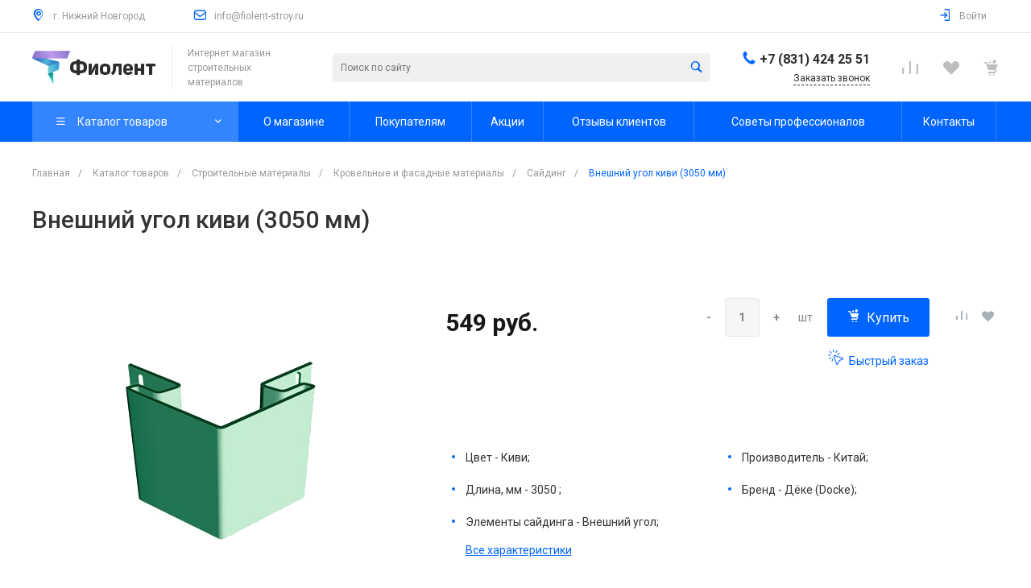

--- FILE ---
content_type: text/html; charset=UTF-8
request_url: https://fiolent-stroy.ru/?component=intec.universe%3Areviews&template=.default&parameters%5BCOMPONENT_TEMPLATE%5D=.default&parameters%5BIBLOCK_TYPE%5D=reviews&parameters%5BIBLOCK_ID%5D=17&parameters%5BELEMENT_ID%5D=124&parameters%5BDISPLAY_REVIEWS_COUNT%5D=5&parameters%5BPROPERTY_ELEMENT_ID%5D=products_id&parameters%5BMAIL_EVENT%5D=&parameters%5BUSE_CAPTCHA%5D=Y&parameters%5BAJAX_MODE%5D=Y&parameters%5BAJAX_OPTION_ADDITIONAL%5D=000000007d9423b3000000001bf59397_REVIEWS&parameters%5BAJAX_OPTION_SHADOW%5D=N&parameters%5BAJAX_OPTION_JUMP%5D=Y&parameters%5BAJAX_OPTION_STYLE%5D=Y&page=components.get&page-mode=Y
body_size: 1746
content:
<script type="text/javascript">BX.loadCSS(['/bitrix/templates/universe_s1/components/intec.universe/reviews/.default/style.css?15348473343556']);</script><script type="text/javascript">if(!window.BX)window.BX={};if(!window.BX.message)window.BX.message=function(mess){if(typeof mess==='object'){for(let i in mess) {BX.message[i]=mess[i];} return true;}};</script>
<script type="text/javascript">(window.BX||top.BX).message({'LANGUAGE_ID':'ru','FORMAT_DATE':'DD.MM.YYYY','FORMAT_DATETIME':'DD.MM.YYYY HH:MI:SS','COOKIE_PREFIX':'BITRIX_SM','SERVER_TZ_OFFSET':'10800','UTF_MODE':'Y','SITE_ID':'s1','SITE_DIR':'/','USER_ID':'','SERVER_TIME':'1768836505','USER_TZ_OFFSET':'0','USER_TZ_AUTO':'Y','bitrix_sessid':'eda0a2849f1a2c2be1d75beb93baf462'});</script>




<script type="text/javascript">if (window.location.hash != '' && window.location.hash != '#') top.BX.ajax.history.checkRedirectStart('bxajaxid', 'f9307341d6afa80a07172cf7ab3964b1')</script><div id="comp_f9307341d6afa80a07172cf7ab3964b1"><div class="reviews-box" id="review_0000000044673f0f00000000191454c8">

	<a href="#reviews-form"
	   class="button intec-bt-button button-big"
	   data-toggle="collapse">Оставить отзыв</a>

		<div id="reviews-form"
		 class="form collapse " aria-expanded="false">
		
<form action="/?component=intec.universe%3Areviews&template=.default&parameters%5BCOMPONENT_TEMPLATE%5D=.default&parameters%5BIBLOCK_TYPE%5D=reviews&parameters%5BIBLOCK_ID%5D=17&parameters%5BELEMENT_ID%5D=124&parameters%5BDISPLAY_REVIEWS_COUNT%5D=5&parameters%5BPROPERTY_ELEMENT_ID%5D=products_id&parameters%5BMAIL_EVENT%5D=&parameters%5BUSE_CAPTCHA%5D=Y&parameters%5BAJAX_MODE%5D=Y&parameters%5BAJAX_OPTION_ADDITIONAL%5D=000000007d9423b3000000001bf59397_REVIEWS&parameters%5BAJAX_OPTION_SHADOW%5D=N&parameters%5BAJAX_OPTION_JUMP%5D=Y&parameters%5BAJAX_OPTION_STYLE%5D=Y&page=components.get&page-mode=Y" method="post"><input type="hidden" name="bxajaxid" id="bxajaxid_f9307341d6afa80a07172cf7ab3964b1_8BACKi" value="f9307341d6afa80a07172cf7ab3964b1" /><input type="hidden" name="AJAX_CALL" value="Y" /><script type="text/javascript">
function _processform_8BACKi(){
	if (BX('bxajaxid_f9307341d6afa80a07172cf7ab3964b1_8BACKi'))
	{
		var obForm = BX('bxajaxid_f9307341d6afa80a07172cf7ab3964b1_8BACKi').form;
		BX.bind(obForm, 'submit', function() {BX.ajax.submitComponentForm(this, 'comp_f9307341d6afa80a07172cf7ab3964b1', true)});
	}
	BX.removeCustomEvent('onAjaxSuccess', _processform_8BACKi);
}
if (BX('bxajaxid_f9307341d6afa80a07172cf7ab3964b1_8BACKi'))
	_processform_8BACKi();
else
	BX.addCustomEvent('onAjaxSuccess', _processform_8BACKi);
</script>
			<div class="row">
				<div class="label">Имя <span class="needed">*</span></div>
				<div class="control">
					<input type="text"
						   name="NAME"
						   class="control-text"
						   value="" />
				</div>
			</div>
			<div class="row">
				<div class="label">Отзыв <span class="needed">*</span></div>
				<div class="control">
					<textarea class="control-text" name="PREVIEW_TEXT" style="height: 100px"></textarea>
				</div>
			</div>
							<div class="row">
					<div class="control label">
						<input type="hidden" name="CAPTCHA_SID" value="04a8e4ba9fdc3f71f9eb596ada430c75" />
						<img src="/bitrix/tools/captcha.php?captcha_sid=04a8e4ba9fdc3f71f9eb596ada430c75"
							 width="180" height="40" />
					</div>
					<div class="control">
						<input name="CAPTCHA" type="text" value="" size="40" class="control-text" />
					</div>
				</div>
										<div class="consent">
					<div class="intec-contest-checkbox checked" style="margin-right: 5px; float: left;"></div>
					Я согласен(а) на <a href='/contest/' target="_blank">обработку персональных данных</a>				</div>
						<div class="row control">
				<input type="submit"
					   class="button right intec-bt-button button-big"
					   name="submit"
					   value="Отправить отзыв" />
			</div>
		</form>
	</div>

	<div class="reviews">
			</div>
</div></div><script type="text/javascript">if (top.BX.ajax.history.bHashCollision) top.BX.ajax.history.checkRedirectFinish('bxajaxid', 'f9307341d6afa80a07172cf7ab3964b1');</script><script type="text/javascript">top.BX.ready(BX.defer(function() {window.AJAX_PAGE_STATE = new top.BX.ajax.component('comp_f9307341d6afa80a07172cf7ab3964b1'); top.BX.ajax.history.init(window.AJAX_PAGE_STATE);}))</script>

--- FILE ---
content_type: text/css
request_url: https://fiolent-stroy.ru/bitrix/templates/universe_s1/css/common.min.css
body_size: 2435
content:
@import url(https://fonts.googleapis.com/css?family=Open+Sans:300,300i,400,400i,600,600i,700,700i,800,800i&subset=cyrillic);@import url(https://fonts.googleapis.com/css?family=Roboto:100,100i,300,300i,400,400i,500,500i,700,700i,900,900i&subset=cyrillic);@import url(https://fonts.googleapis.com/css?family=PT+Sans:400,400i,700,700i&subset=cyrillic);.intec-bt-button,.intec-image{white-space:nowrap;text-align:center}html{height:100%}body{font-family:'P22 underground',sans-serif}p{margin:0;padding:0}.h1,h1{line-height:normal}.public .intec-template{display:block;height:100%;min-height:320px}.public .intec-template .intec-template-content{display:block;-webkit-box-sizing:border-box;-moz-box-sizing:border-box;box-sizing:border-box;height:100%;background:#fff}.public .intec-template .intec-template-content:after{display:table;content:"";clear:both}.public .intec-template .intec-template-footer{display:block;top:auto;right:0;bottom:0;left:0}.intec-aligner,.intec-bt-button,.intec-cursor,.intec-image img{display:inline-block}.intec-no-select{-webkit-user-select:none;-moz-user-select:none;-ms-user-select:none;user-select:none}.intec-aligner{vertical-align:middle;height:100%;width:0;overflow:hidden}.intec-clearfix{clear:both}.intec-image{position:relative;font-size:0}.item-image-stick-wrap,.loader{position:absolute;top:0;left:0}.intec-image img{vertical-align:middle;max-width:100%;max-height:100%}.intec-cursor{width:19px;height:19px;background-repeat:no-repeat;background-position:50% 50%;background-image:url(../images/cursor.png)}.intec-bt-button{height:30px;line-height:30px;padding:0 15px;font-size:14px;border:none;background:#116afc;text-shadow:0 1px 0 #006cae;cursor:pointer;-webkit-border-radius:3px;-moz-border-radius:3px;border-radius:3px;-webkit-transition:.4s;-moz-transition:.4s;-ms-transition:.4s;-o-transition:.4s;transition:.4s}.intec-bt-button,.intec-bt-button:focus,.intec-bt-button:hover{color:#fff;text-decoration:none}.intec-bt-button:hover{background:#3C85F3}.intec-bt-button.button-big{height:47px;line-height:47px;padding:0 32px;font-weight:700}.intec-min-button,.intec-min-button i{height:27px;line-height:27px;display:inline-block}.intec-min-button{opacity:.7}.intec-min-button.add:hover{color:#116afc}.intec-min-button.added{opacity:1!important;color:#116afc}.intec-min-button{width:27px;border-radius:50%;text-align:center;vertical-align:middle;color:#e3e4e4;font-size:0;cursor:pointer}.intec-min-button i{font-size:18px;transition:.1s}.intec-min-button i:active{font-size:20px}.intec-min-button.intec-min-button-compare{margin-right:15px}.intec-compare,.intec-like{cursor:pointer}.intec-compare.glyph-icon-compare,.intec-like{line-height:1;color:#A6B1B7;-webkit-transition:.1s;-moz-transition:.1s;-ms-transition:.1s;-o-transition:.1s;transition:.1s}.intec-compare.glyph-icon-compare.active,.intec-compare.glyph-icon-compare.hover,.intec-compare.glyph-icon-compare:active,.intec-compare.glyph-icon-compare:hover,.intec-like.added,.intec-like.hover,.intec-like:active,.intec-like:hover{color:#116AFC}.intec-bt-button .intec-basket.glyph-icon-cart{display:inline-block;vertical-align:middle;margin-right:10px;font-size:21px;line-height:1}.item-image-stick-wrap{max-width:100%;overflow:hidden;opacity:.9;pointer-events:none}.item-image-stick{display:inline-block;padding:6px 12px;margin:0 100% 5px 0;font-size:12px;color:#fff;cursor:default;-webkit-border-radius:20px;-moz-border-radius:20px;border-radius:20px}.item-image-stick.is-new{background:#0a71ff;background:-moz-linear-gradient(top,#0a71ff 0,#0478ff 50%,#017cff 100%);background:-webkit-linear-gradient(top,#0a71ff 0,#0478ff 50%,#017cff 100%);background:linear-gradient(to bottom,#0a71ff 0,#0478ff 50%,#017cff 100%);filter:progid:DXImageTransform.Microsoft.gradient( startColorstr='#0a71ff', endColorstr='#017cff', GradientType=0 )}.item-image-stick.is-popular{background:#1bcda1}.item-image-stick.is-recommendation{background:#f8862a;background:-moz-linear-gradient(top,#f8862a 0,#f85954 50%,#f82880 100%);background:-webkit-linear-gradient(top,#f8862a 0,#f85954 50%,#f82880 100%);background:linear-gradient(to bottom,#f8862a 0,#f85954 50%,#f82880 100%);filter:progid:DXImageTransform.Microsoft.gradient( startColorstr='#f8862a', endColorstr='#f82880', GradientType=0 )}.intec-form form{padding:0;margin:0}.intec-form .intec-form-field{margin:20px 0}.intec-form .intec-form-caption{margin-bottom:10px;color:#262626;font-size:14px}.intec-form .intec-form-description{color:#424242}.intec-form .intec-form-buttons-wrap{margin-top:20px}.intec-form .intec-form-value>input[type=text],.intec-form .intec-form-value>select,.intec-form .intec-form-value>textarea{display:block;-webkit-box-sizing:border-box;-moz-box-sizing:border-box;box-sizing:border-box;width:100%;padding:12px;border:1px solid #e8e8e8;outline:0;-webkit-border-radius:3px;-moz-border-radius:3px;border-radius:3px}.intec-form .intec-form-value>input[type=text]:focus,.intec-form .intec-form-value>select:focus,.intec-form .intec-form-value>textarea:focus{border-color:#7b7b80}.intec-form .intec-form-value>textarea{max-width:100%}.intec-tabs.nav-tabs{border-color:#ebebeb}.intec-tabs.nav-tabs>li>a,.intec-tabs.nav-tabs>li>a:focus,.intec-tabs.nav-tabs>li>a:hover{margin:0;color:#2c2c2c;font-size:14px;border:none;background:0 0;border-bottom:2px solid transparent;-webkit-transition:.3s;-moz-transition:.3s;-ms-transition:.3s;-o-transition:.3s;transition:.3s}.intec-tabs.nav-tabs>li.active>a,.intec-tabs.nav-tabs>li>a:focus,.intec-tabs.nav-tabs>li>a:hover{border-bottom-color:#116afc}.popup-window{max-width:100%;overflow:hidden;margin:5px 0;font-family:inherit}.popup-window,.popup-window.popup-window-with-titlebar{padding:25px 35px 30px;min-width:320px}.popup-window .popup-window-titlebar{height:auto;margin-bottom:20px;font-size:24px;font-weight:700}.popup-window .popup-window-buttons{text-align:left}.popup-window .popup-window-button{font-family:inherit;text-transform:none}.popup-window .popup-window-close-icon:after{background-image:url(../images/cancel.png)}.popup-window .popup-window-content{padding:0;background-color:transparent;border-color:transparent;max-width:100%}.lg-backdrop{background-color:rgba(27,30,37,.9)}.loader.bounce>i:before,.loader.folding>i:before{content:'';background-color:#fff}.loader{opacity:0}.loader.folding>i,.loading-container{position:relative}.loading-container>*{visibility:hidden}.loading-container>.loader{visibility:visible;opacity:1}@keyframes sk-foldCubeAngle{0%,10%{transform:perspective(140px) rotateX(-180deg);opacity:0}25%,75%{transform:perspective(140px) rotateX(0);opacity:1}100%,90%{transform:perspective(140px) rotateY(180deg);opacity:0}}.loader.folding{display:block;width:12px!important;height:12px!important;top:50%;left:50%;margin-top:-6px;margin-left:-6px;transform:rotateZ(45deg)}.loader.folding>i{display:block;float:left;width:6px;height:6px;transform:scale(1.1)}.loader.folding>i:before{position:absolute;top:0;left:0;width:100%;height:100%;animation:sk-foldCubeAngle 1.6s infinite linear both;transform-origin:100% 100%}.loader.folding>i:first-child+i{transform:scale(1.1) rotateZ(90deg)}.loader.folding>i:first-child+i+i{transform:scale(1.1) rotateZ(270deg);clear:left}.loader.folding>i:first-child+i+i+i{transform:scale(1.1) rotateZ(180deg)}.loader.folding>i:first-child+i:before{animation-delay:.2s}.loader.folding>i:first-child+i+i:before{animation-delay:.6s}.loader.folding>i:first-child+i+i+i:before{animation-delay:.4s}@keyframes sk-bouncedelay{0%,100%,80%{transform:scale(0)}40%{transform:scale(1)}}.loader.bounce{display:inline-block;width:100%;height:100%;text-align:center}.loader.bounce:after{content:'';width:0;height:100%}.loader.bounce>i{width:10px;height:10px;margin:0 5px;-moz-transform:rotate(45deg);-ms-transform:rotate(45deg);-webkit-transform:rotate(45deg);-o-transform:rotate(45deg);transform:rotate(45deg)}.loader.bounce:after,.loader.bounce>i{display:inline-block;vertical-align:middle}.loader.bounce>i:before{display:block;width:100%;height:100%;animation:sk-bouncedelay 1.2s infinite ease-in-out both}.loader.bounce>i:first-child{margin-left:0}.loader.bounce>i:last-child{margin-right:0}.loader.bounce>i:first-child:before{margin-left:0;animation-delay:-.32s}.loader.bounce>i:first-child+i:before{animation-delay:-.16s}@media all and (max-width:720px){.intec-about-company-more,.intec-about-company-title{text-align:center}}